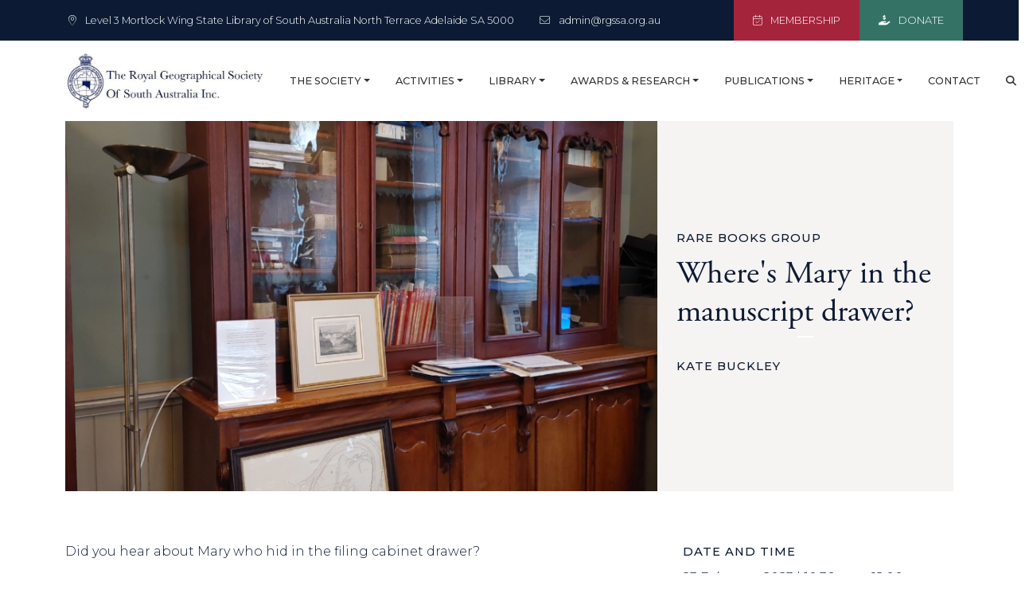

--- FILE ---
content_type: text/html; charset=UTF-8
request_url: https://rgssa.org.au/lectures/wheres-mary-in-the-manuscript-drawer
body_size: 9127
content:
<!doctype html>
<html lang="en">
  <head>
	<meta charset="utf-8">
	<meta name="viewport" content="width=device-width, initial-scale=1">
					
	<title>Where&#039;s Mary in teh manuscript drawer? - The Royal Geographical Society of South Australia</title>
	<meta name="description" content="A voluntary, not-for-profit organisation for advancing geographical science and promoting public awareness and enjoyment of Geography and related topics." >

	<meta property="fb:app_id" content="">
	<meta property="og:url" content="https://rgssa.org.au/lectures/wheres-mary-in-the-manuscript-drawer" >
	<meta property="og:type" content="website" >
	<meta property="og:title" content="Where&#039;s Mary in teh manuscript drawer? - The Royal Geographical Society of South Australia" >
	<meta property="og:image" content="https://rgssa.org.au/images//transform/_1200x630_crop_center-center_none/rowena-shaw-W94khhDIW8k-unsplash.jpg" >
	<meta property="og:image:width" content="1200" >
	<meta property="og:image:height" content="630" >
	<meta property="og:description" content="A voluntary, not-for-profit organisation for advancing geographical science and promoting public awareness and enjoyment of Geography and related topics." >
	<meta property="og:site_name" content="The Royal Geographical Society of South Australia" >
	<meta property="og:locale" content="en_AU" >
	<meta property="og:locale:alternate" content="en_AU" >
	
	<meta name="twitter:card" content="summary_large_image" >
	<meta name="twitter:site" content="" >
	<meta name="twitter:url" content="https://rgssa.org.au/lectures/wheres-mary-in-the-manuscript-drawer" >
	<meta name="twitter:title" content="Where&#039;s Mary in teh manuscript drawer? - The Royal Geographical Society of South Australia" >
	<meta name="twitter:description" content="A voluntary, not-for-profit organisation for advancing geographical science and promoting public awareness and enjoyment of Geography and related topics." >
	<meta name="twitter:image" content="https://rgssa.org.au/images//transform/_1200x600_crop_center-center_none/rowena-shaw-W94khhDIW8k-unsplash.jpg" >

	
	<link rel="home" href="https://rgssa.org.au/" >
	<link rel="canonical" href="https://rgssa.org.au/lectures/wheres-mary-in-the-manuscript-drawer">
	<link href="https://cdn.jsdelivr.net/npm/bootstrap@5.2.3/dist/css/bootstrap.min.css" rel="stylesheet" integrity="sha384-rbsA2VBKQhggwzxH7pPCaAqO46MgnOM80zW1RWuH61DGLwZJEdK2Kadq2F9CUG65" crossorigin="anonymous">
	<link rel="stylesheet"  href="/common/css/fancybox.css" >
		<link rel="stylesheet" href="https://rgssa.org.au/scss/common/scss/default.scss" >


	<link rel="apple-touch-icon" sizes="180x180" href="/favicon/apple-touch-icon.png">
	<link rel="icon" type="image/png" sizes="32x32" href="/favicon/favicon-32x32.png">
	<link rel="icon" type="image/png" sizes="16x16" href="/favicon/favicon-16x16.png">
	<link rel="manifest" href="/favicon/site.webmanifest">
	<!-- Global site tag (gtag.js) - Google Analytics -->
<script async src="https://www.googletagmanager.com/gtag/js?id=UA-125047136-1"></script>
<script>
  window.dataLayer = window.dataLayer || [];
  function gtag(){dataLayer.push(arguments);}
  gtag('js', new Date());

  gtag('config', 'UA-125047136-1');
</script>
<link href="https://rgssa.org.au/scss/common/scss/default.scss" rel="stylesheet">
<link href="https://rgssa.org.au/cpresources/5d6c3da9/css/formie-theme.css?v=1764388075" rel="stylesheet"></head>
<body>
	<header>
		<div class="top-panel">
			<div class="container p-0 d-flex">
				<div class="p-3 d-none d-xl-block"><i class="fa-thin fa-location-dot me-2"></i> Level 3 Mortlock Wing
State Library of South Australia
North Terrace
Adelaide SA 5000</div>
				<div class="p-3"><a title="Email" class="text-white text-decoration-none" href="mailto:admin@rgssa.org.au"><i class="fa-thin fa-envelope me-2"></i> <span class="d-none d-lg-inline-block">admin@rgssa.org.au</span></a></div>
				<div class="p-3 ms-auto bg-secondary px-4"><a href="/the-society/membership" class="text-white text-decoration-none"><i class="fa-thin fa-calendar-check me-2"></i>  MEMBERSHIP</a></div>
				<div class="p-3 bg-accent px-4"><a href="/the-society/donate" class="text-white text-decoration-none"><i class="fa-solid fa-hand-holding-dollar me-2"></i>  DONATE</a></div>
			</div>
		</div>
		<nav class="navbar navbar-expand-xl bg-white ">
		  <div class="container">
			<a class="navbar-brand text-uppercase fw-bold" href="/"><img src="/images/rgssa-logo.png" width="250"  alt="The Royal Geographical Society of South Australia logo" class="logo"></a>
			<button class="navbar-toggler border-0" type="button" data-bs-toggle="collapse" data-bs-target="#navbarSupportedContent" aria-controls="navbarSupportedContent" aria-expanded="false" aria-label="Toggle navigation">
			 <i class="fa-thin fa-bars"></i>
			</button>
			<div class="collapse navbar-collapse" id="navbarSupportedContent">
				<ul class="navbar-nav ms-auto mb-2 mb-lg-0 ">
					    					  <li class="nav-item dropdown">
						<a class="nav-link dropdown-toggle" href="#" role="button" data-bs-toggle="dropdown" aria-expanded="false">The Society</a>
						<ul class="dropdown-menu bg-light border-0 py-0 rounded-0">
						   						  <li><a class="dropdown-item py-2" href="https://rgssa.org.au/the-society/who-we-are">Who we are</a></li>
						  						  <li><a class="dropdown-item py-2" href="https://rgssa.org.au/the-society/governance">Governance</a></li>
						  						  <li><a class="dropdown-item py-2" href="https://rgssa.org.au/the-society/news-acknowledgements">News &amp; Acknowledgements</a></li>
						  						  <li><a class="dropdown-item py-2" href="https://rgssa.org.au/the-society/presidents-message">President&#039;s Message</a></li>
						  						  <li><a class="dropdown-item py-2" href="https://rgssa.org.au/the-society/membership">Membership</a></li>
						  						  <li><a class="dropdown-item py-2" href="https://rgssa.org.au/the-society/volunteering">Volunteering</a></li>
						  						  <li><a class="dropdown-item py-2" href="https://rgssa.org.au/the-society/geonext">GeoNext</a></li>
						  						  <li><a class="dropdown-item py-2" href="https://rgssa.org.au/the-society/history">History</a></li>
						  						  <li><a class="dropdown-item py-2" href="https://rgssa.org.au/the-society/donate">Donate</a></li>
						  						</ul>
					  </li>
					    					  <li class="nav-item dropdown">
						<a class="nav-link dropdown-toggle" href="#" role="button" data-bs-toggle="dropdown" aria-expanded="false">Activities</a>
						<ul class="dropdown-menu bg-light border-0 py-0 rounded-0">
						   						  <li><a class="dropdown-item py-2" href="https://rgssa.org.au/activities/lectures">Lectures</a></li>
						  						  <li><a class="dropdown-item py-2" href="https://rgssa.org.au/activities/rare-books-group">Rare Books Group</a></li>
						  						  <li><a class="dropdown-item py-2" href="https://rgssa.org.au/activities/trips-tours">Trips &amp; Tours</a></li>
						  						  <li><a class="dropdown-item py-2" href="https://rgssa.org.au/activities/exhibitions">Exhibitions</a></li>
						  						  <li><a class="dropdown-item py-2" href="https://rgssa.org.au/activities/walks">Flinders Ranges and Barossa Walks</a></li>
						  						  <li><a class="dropdown-item py-2" href="https://rgssa.org.au/activities/other-activities">Other Activities</a></li>
						  						</ul>
					  </li>
					    					  <li class="nav-item dropdown">
						<a class="nav-link dropdown-toggle" href="#" role="button" data-bs-toggle="dropdown" aria-expanded="false">Library</a>
						<ul class="dropdown-menu bg-light border-0 py-0 rounded-0">
						   						  <li><a class="dropdown-item py-2" href="https://rgssa.org.au/library/library-overview">RGSSA Library</a></li>
						  						  <li><a class="dropdown-item py-2" href="https://rgssa.org.au/library/catalogue-of-library-holdings">Catalogue of Library Holdings</a></li>
						  						  <li><a class="dropdown-item py-2" href="https://rgssa.org.au/library/preservation-of-rare-and-valuable-books">Preservation of Rare and Valuable Books</a></li>
						  						  <li><a class="dropdown-item py-2" href="https://rgssa.org.au/library/rgssa-blog-spot">RGSSA Blog Spot</a></li>
						  						</ul>
					  </li>
					    					  <li class="nav-item dropdown">
						<a class="nav-link dropdown-toggle" href="#" role="button" data-bs-toggle="dropdown" aria-expanded="false">Awards &amp; Research</a>
						<ul class="dropdown-menu bg-light border-0 py-0 rounded-0">
						   						  <li><a class="dropdown-item py-2" href="https://rgssa.org.au/awards-research/awards-made-by-the-society">Awards made by the Society</a></li>
						  						  <li><a class="dropdown-item py-2" href="https://rgssa.org.au/awards-research/premiers-awards-for-volunteer-service">Premier’s Awards for Volunteer Service</a></li>
						  						  <li><a class="dropdown-item py-2" href="https://rgssa.org.au/awards-research/research-welcome">Research Welcome</a></li>
						  						  <li><a class="dropdown-item py-2" href="https://rgssa.org.au/awards-research/research-grants">Research Grants</a></li>
						  						</ul>
					  </li>
					    					  <li class="nav-item dropdown">
						<a class="nav-link dropdown-toggle" href="#" role="button" data-bs-toggle="dropdown" aria-expanded="false">Publications</a>
						<ul class="dropdown-menu bg-light border-0 py-0 rounded-0">
						   						  <li><a class="dropdown-item py-2" href="https://rgssa.org.au/publications/geo-news">GeoNews</a></li>
						  						  <li><a class="dropdown-item py-2" href="https://rgssa.org.au/publications/journal">South Australian Geographical Journal</a></li>
						  						  <li><a class="dropdown-item py-2" href="https://rgssa.org.au/publications/books">Books</a></li>
						  						  <li><a class="dropdown-item py-2" href="https://rgssa.org.au/publications/antipodean-perspectives-on-geography">Antipodean Perspectives on Geography</a></li>
						  						</ul>
					  </li>
					    					  <li class="nav-item dropdown">
						<a class="nav-link dropdown-toggle" href="#" role="button" data-bs-toggle="dropdown" aria-expanded="false">Heritage</a>
						<ul class="dropdown-menu bg-light border-0 py-0 rounded-0">
						   						  <li><a class="dropdown-item py-2" href="https://rgssa.org.au/heritage/relics-and-artefacts">Relics and Artefacts</a></li>
						  						  <li><a class="dropdown-item py-2" href="https://rgssa.org.au/heritage/treasures">Treasures</a></li>
						  						  <li><a class="dropdown-item py-2" href="https://rgssa.org.au/heritage/exploration">Exploration</a></li>
						  						  <li><a class="dropdown-item py-2" href="https://rgssa.org.au/heritage/monuments-and-memorials">Monuments and Memorials</a></li>
						  						  <li><a class="dropdown-item py-2" href="https://rgssa.org.au/heritage/genealogy">Genealogy</a></li>
						  						</ul>
					  </li>
					    					  <li class="nav-item">
						<a class="nav-link" href="https://rgssa.org.au/contact">Contact</a>
					  </li>
					   					  <li class="nav-item"><a class="nav-link" title="search" data-bs-toggle="collapse" href="#search" role="button" aria-expanded="false" aria-controls="search">
							 <i class="fa fa-search"></i><span class="visually-hidden">Search</span>
							</a></li>
				</ul>
			</div>
		  </div>
		</nav>
	</header>
	<div class="collapse" id="search">
		<div class="container d-flex align-items-end py-2">
			<form action="https://rgssa.org.au/search/results" class="mx-auto">
				<div class="input-group">
			  	<input type="search" class="form-control rounded-start bg-light" name="q" placeholder="Search" aria-label="Search"  >
			  	<button type="button" class="btn btn-outline-primary"><i class="fal fa-search"></i></button>
				</div>
			</form>
		</div>
	</div>



<section class="pb-5">
	<div class="container">	
		<div class="row g-0">
			<div class="col-md-8">
				<picture>
								
				<img src="/images//transform/_800x500_crop_center-center_100_none/Benham-Bookcase.jpg" class="img-fluid" alt="Benham Bookcase">
								</picture>
			</div>
			<div class="col-md-4 p-4 bg-light d-flex align-items-center">	
				<div>
				   <h4 class="sub-title">Rare Books Group </h4>
				  <h1>Where&#039;s Mary in the manuscript drawer?</h1>
				  <h3 class="sub-title mt-4">Kate Buckley</h3>
				</div>
			</div>
		</div>
		<div class="row g-5 mt-3">
			<div class="col-md-8">
				<p>Did you hear about Mary who hid in the filing cabinet drawer?</p>
<p>I believe that she might have been quite contrary!</p>
<p>But - which Mary - which drawer?</p>
				 
				<p>If you want to find out more ……come to the “Rare Books” presentation in February. </p>

<p>In 1981, the Society published A catalogue of the Manuscripts, which contained 179 items, including hand-written diaries, convict records, maps, sketches and watercolours. Over 150 items have added since, housed in filing cabinets in the RGSSA Library. In examining them, Library volunteer Kate Buckley has made some interesting discoveries.</p>
				 
										 
				


			
				<div class="p-lg-5 p-3 bg-light">
					<div class="fui-i"><form id="fui-rsvp-urmion" class="fui-form fui-labels-above-input fui-validate-on-focus" method="post" enctype="multipart/form-data" accept-charset="utf-8" data-fui-form="{&quot;formHashId&quot;:&quot;fui-rsvp-urmion&quot;,&quot;formId&quot;:2855,&quot;formHandle&quot;:&quot;rsvp&quot;,&quot;registeredJs&quot;:[{&quot;src&quot;:&quot;https:\/\/rgssa.org.au\/cpresources\/5d6c3da9\/js\/fields\/repeater.js?v=1764388075&quot;,&quot;module&quot;:&quot;FormieRepeater&quot;},{&quot;src&quot;:&quot;https:\/\/rgssa.org.au\/cpresources\/5d6c3da9\/js\/fields\/checkbox-radio.js?v=1764388075&quot;,&quot;module&quot;:&quot;FormieCheckboxRadio&quot;},{&quot;src&quot;:&quot;https:\/\/rgssa.org.au\/cpresources\/5d6c3da9\/js\/payments\/stripe.js?v=1764388075&quot;,&quot;module&quot;:&quot;FormieStripe&quot;},{&quot;src&quot;:&quot;https:\/\/rgssa.org.au\/cpresources\/5d6c3da9\/js\/captchas\/recaptcha-v3.js?v=1764388075&quot;,&quot;module&quot;:&quot;FormieRecaptchaV3&quot;,&quot;settings&quot;:{&quot;siteKey&quot;:&quot;6Le_vHseAAAAAED693qNhahYiSo8Iqk33zDxSzLa&quot;,&quot;formId&quot;:&quot;fui-rsvp-urmion&quot;,&quot;theme&quot;:&quot;light&quot;,&quot;size&quot;:&quot;normal&quot;,&quot;badge&quot;:&quot;bottomright&quot;,&quot;language&quot;:&quot;en-GB&quot;,&quot;submitMethod&quot;:&quot;ajax&quot;,&quot;hasMultiplePages&quot;:false,&quot;loadingMethod&quot;:&quot;asyncDefer&quot;,&quot;enterpriseType&quot;:&quot;score&quot;}},{&quot;src&quot;:&quot;https:\/\/rgssa.org.au\/cpresources\/5d6c3da9\/js\/fields\/conditions.js?v=1764388075&quot;,&quot;module&quot;:&quot;FormieConditions&quot;}],&quot;settings&quot;:{&quot;submitMethod&quot;:&quot;ajax&quot;,&quot;submitActionMessage&quot;:&quot;&lt;p&gt;Thank you for your reservation.&lt;\/p&gt;&quot;,&quot;submitActionMessageTimeout&quot;:null,&quot;submitActionMessagePosition&quot;:&quot;top-form&quot;,&quot;submitActionFormHide&quot;:true,&quot;submitAction&quot;:&quot;message&quot;,&quot;submitActionTab&quot;:null,&quot;errorMessage&quot;:&quot;&lt;p&gt;Couldn’t save submission due to errors.&lt;\/p&gt;&quot;,&quot;errorMessagePosition&quot;:&quot;top-form&quot;,&quot;loadingIndicator&quot;:&quot;spinner&quot;,&quot;loadingIndicatorText&quot;:null,&quot;validationOnSubmit&quot;:true,&quot;validationOnFocus&quot;:true,&quot;scrollToTop&quot;:true,&quot;hasMultiplePages&quot;:false,&quot;pages&quot;:[{&quot;settings&quot;:{&quot;submitButtonLabel&quot;:&quot;Submit&quot;,&quot;backButtonLabel&quot;:&quot;Back&quot;,&quot;showBackButton&quot;:false,&quot;saveButtonLabel&quot;:&quot;Save&quot;,&quot;showSaveButton&quot;:false,&quot;saveButtonStyle&quot;:&quot;link&quot;,&quot;buttonsPosition&quot;:&quot;left&quot;,&quot;cssClasses&quot;:null,&quot;containerAttributes&quot;:null,&quot;inputAttributes&quot;:null,&quot;enableNextButtonConditions&quot;:false,&quot;nextButtonConditions&quot;:[],&quot;enablePageConditions&quot;:false,&quot;pageConditions&quot;:[],&quot;enableJsEvents&quot;:false,&quot;jsGtmEventOptions&quot;:[]},&quot;id&quot;:173,&quot;layoutId&quot;:25,&quot;name&quot;:&quot;Page 1&quot;,&quot;uid&quot;:&quot;c140699a-f5a2-4c17-9111-38b178e20ada&quot;,&quot;userCondition&quot;:null,&quot;elementCondition&quot;:null}],&quot;themeConfig&quot;:{&quot;loading&quot;:{&quot;class&quot;:&quot;fui-loading&quot;},&quot;errorMessage&quot;:{&quot;class&quot;:&quot;fui-error-message&quot;},&quot;disabled&quot;:{&quot;class&quot;:&quot;fui-disabled&quot;},&quot;tabError&quot;:{&quot;class&quot;:&quot;fui-tab-error&quot;},&quot;tabActive&quot;:{&quot;class&quot;:&quot;fui-tab-active&quot;},&quot;tabComplete&quot;:{&quot;class&quot;:&quot;fui-tab-complete&quot;},&quot;successMessage&quot;:{&quot;class&quot;:&quot;fui-success-message&quot;},&quot;alert&quot;:{&quot;class&quot;:&quot;fui-alert&quot;},&quot;alertError&quot;:{&quot;class&quot;:&quot;fui-alert fui-alert-error fui-alert-top-form&quot;,&quot;role&quot;:&quot;alert&quot;,&quot;data-fui-alert&quot;:true},&quot;alertSuccess&quot;:{&quot;class&quot;:&quot;fui-alert fui-alert-success fui-alert-top-form&quot;,&quot;role&quot;:&quot;alert&quot;,&quot;data-fui-alert&quot;:true},&quot;page&quot;:{&quot;id&quot;:&quot;fui-rsvp-urmion-p-173&quot;,&quot;class&quot;:&quot;fui-page&quot;,&quot;data-index&quot;:&quot;0&quot;,&quot;data-id&quot;:&quot;173&quot;,&quot;data-fui-page&quot;:true},&quot;progress&quot;:{&quot;class&quot;:&quot;fui-progress&quot;,&quot;data-fui-progress&quot;:true},&quot;tab&quot;:{&quot;class&quot;:&quot;fui-tab&quot;},&quot;success&quot;:{&quot;class&quot;:&quot;fui-success&quot;},&quot;error&quot;:{&quot;class&quot;:&quot;fui-error-message&quot;},&quot;fieldErrors&quot;:{&quot;class&quot;:&quot;fui-errors&quot;},&quot;fieldError&quot;:{&quot;class&quot;:&quot;fui-error-message&quot;}},&quot;redirectUrl&quot;:&quot;&quot;,&quot;currentPageId&quot;:173,&quot;outputJsTheme&quot;:true,&quot;enableUnloadWarning&quot;:true,&quot;enableBackSubmission&quot;:true,&quot;ajaxTimeout&quot;:120,&quot;outputConsoleMessages&quot;:true,&quot;baseActionUrl&quot;:&quot;https:\/\/rgssa.org.au\/index.php?p=actions&quot;,&quot;refreshTokenUrl&quot;:&quot;https:\/\/rgssa.org.au\/index.php?p=actions\/formie\/forms\/refresh-tokens&amp;form=FORM_PLACEHOLDER&quot;,&quot;scriptAttributes&quot;:[]}}" data-form-submit-method="ajax" data-form-submit-action="message" data-loading-indicator="spinner"><input type="hidden" name="CRAFT_CSRF_TOKEN" value="1C857v5Ifou533b3zvZu5FDHGK28qgGJU_eYBAXPyzrpTyBfXXX3X-x8X9mJGAz-1usYxryTIrInpEzH6ftL3wqW-mxEkL1qnDhYGAQ0xCs=" autocomplete="off"><input type="hidden" name="action" value="formie/submissions/submit"><input type="hidden" name="submitAction" value="submit"><input type="hidden" name="handle" value="rsvp"><input type="hidden" name="siteId" value="1"><div class="fui-form-container"><div id="fui-rsvp-urmion-p-173" class="fui-page" data-index="0" data-id="173" data-fui-page><div class="fui-page-container"><div class="fui-row fui-page-row" data-fui-field-count="1"><div class="fui-field fui-type-single-line-text fui-label-above-input fui-subfield-label-above-input fui-instructions-above-input fui-page-field" data-field-handle="event" data-field-type="single-line-text"><div class="fui-field-container"><label class="fui-label" for="fui-rsvp-urmion-fields-event">Event</label><div class="fui-input-container"><input type="text" id="fui-rsvp-urmion-fields-event" class="fui-input" name="fields[event]" value="Where&#039;s Mary in the manuscript drawer?" readonly="readonly" data-fui-id="rsvp-event"></div></div></div></div><div class="fui-row fui-page-row" data-fui-field-count="1"><div class="fui-field fui-type-name fui-label-hidden fui-subfield-label-hidden fui-instructions-above-input fui-page-field" data-field-handle="yourName" data-field-type="name"><div class="fui-field-container"><label class="fui-label" for="fui-rsvp-urmion-fields-yourName" data-fui-sr-only>Your Name</label><div id="fui-rsvp-urmion-fields-yourName-instructions" class="fui-instructions"><p>Please enter your full name.</p></div><div class="fui-input-container"><input type="text" id="fui-rsvp-urmion-fields-yourName" class="fui-input" name="fields[yourName]" value="" placeholder="Your name" autocomplete="name" data-fui-id="rsvp-yourName" aria-describedby="fui-rsvp-urmion-fields-yourName-instructions"></div></div></div></div><div class="fui-row fui-page-row" data-fui-field-count="1"><div class="fui-field fui-type-email fui-label-above-input fui-subfield-label-above-input fui-instructions-above-input fui-field-required fui-page-field" data-field-handle="emailAddress" data-field-type="email"><div class="fui-field-container"><label class="fui-label" for="fui-rsvp-urmion-fields-emailAddress">Email Address&nbsp;<span class="fui-required" aria-hidden="true">*</span></label><div id="fui-rsvp-urmion-fields-emailAddress-instructions" class="fui-instructions"><p>Please enter your email so we can get in touch.</p></div><div class="fui-input-container"><input type="email" id="fui-rsvp-urmion-fields-emailAddress" class="fui-input" name="fields[emailAddress]" value="" placeholder="e.g. psherman@wallaby.com" autocomplete="email" required data-fui-id="rsvp-emailAddress" aria-describedby="fui-rsvp-urmion-fields-emailAddress-instructions"></div></div></div></div><div class="fui-row fui-page-row" data-fui-field-count="2"><div class="fui-field fui-type-single-line-text fui-label-above-input fui-subfield-label-above-input fui-instructions-above-input fui-page-field" data-field-handle="memberPrice" data-field-type="single-line-text"><div class="fui-field-container"><label class="fui-label" for="fui-rsvp-urmion-fields-memberPrice">Member Price $</label><div class="fui-input-container"><input type="text" id="fui-rsvp-urmion-fields-memberPrice" class="fui-input" name="fields[memberPrice]" value="FREE" placeholder="Gold Coin" data-fui-id="rsvp-memberPrice"></div></div></div><div class="fui-field fui-type-dropdown fui-label-above-input fui-subfield-label-above-input fui-instructions-above-input fui-page-field" data-field-handle="rgssaMember" data-field-type="dropdown"><div class="fui-field-container"><label class="fui-label" for="fui-rsvp-urmion-fields-rgssaMember">RGSSA Member</label><div class="fui-input-container"><select id="fui-rsvp-urmion-fields-rgssaMember" class="fui-select" name="fields[rgssaMember]" data-fui-id="rsvp-rgssaMember"><option value="00" selected>Please select number of members attending</option><option value="0" selected>0</option><option value="1">1</option><option value="2">2</option><option value="3">3</option><option value="4">4</option><option value="5">5</option><option value="6">6</option><option value="7">7</option><option value="8">8</option><option value="9">9</option><option value="10">10</option></select></div></div></div></div><div class="fui-row fui-page-row" data-fui-field-count="2"><div class="fui-field fui-type-number fui-label-above-input fui-subfield-label-above-input fui-instructions-above-input fui-page-field" data-field-handle="nonMemberPrice" data-field-type="number"><div class="fui-field-container"><label class="fui-label" for="fui-rsvp-urmion-fields-nonMemberPrice">Non-member $</label><div class="fui-input-container"><input type="number" id="fui-rsvp-urmion-fields-nonMemberPrice" class="fui-input" name="fields[nonMemberPrice]" value="10" readonly="readonly" data-fui-id="rsvp-nonMemberPrice"></div></div></div><div class="fui-field fui-type-dropdown fui-label-above-input fui-subfield-label-above-input fui-instructions-above-input fui-page-field" data-field-handle="nonMember10" data-field-type="dropdown"><div class="fui-field-container"><label class="fui-label" for="fui-rsvp-urmion-fields-nonMember10">Non-Members</label><div class="fui-input-container"><select id="fui-rsvp-urmion-fields-nonMember10" class="fui-select" name="fields[nonMember10]" data-fui-id="rsvp-nonMember10"><option value="00" selected>Please select number of non-members attending</option><option value="0" selected>0</option><option value="1">1</option><option value="2">2</option><option value="3">3</option><option value="4">4</option><option value="5">5</option><option value="6">6</option><option value="7">7</option><option value="8">8</option><option value="9">9</option><option value="10">10</option></select></div></div></div></div><div class="fui-row fui-page-row" data-fui-field-count="1"><div class="fui-field fui-type-repeater fui-label-above-input fui-subfield-label-above-input fui-instructions-above-input fui-page-field" data-field-handle="additionalAttendees" data-field-type="repeater" data-field-config="{&quot;module&quot;:&quot;FormieRepeater&quot;}"><fieldset class="fui-fieldset" aria-describedby="fui-rsvp-urmion-fields-additionalAttendees-instructions"><legend class="fui-legend">Additional attendees</legend><div id="fui-rsvp-urmion-fields-additionalAttendees-instructions" class="fui-instructions"><p>If booking on behalf of others, please enter their details below</p></div><div class="fui-input-container"><input type="hidden" name="fields[additionalAttendees]" value=""><div class="fui-repeater-rows" data-repeater-rows></div><button type="button" class="fui-btn fui-repeater-add-btn" data-add-repeater-row="additionalAttendees">Add another row</button></div></fieldset></div></div><div class="fui-row fui-page-row" data-fui-field-count="1"><div class="fui-field fui-type-checkboxes fui-label-above-input fui-subfield-label-above-input fui-instructions-above-input fui-page-field" data-field-handle="donateToRgssa" data-field-type="checkboxes" data-field-config="[{&quot;module&quot;:&quot;FormieCheckboxRadio&quot;}]"><fieldset class="fui-fieldset fui-layout-vertical"><legend class="fui-legend">To  help advance the Society’s objectives will you also consider making a tax deductible donation to the Society’s Trust Funds to promote geographical learning?  </legend><div class="fui-input-container"><input type="hidden" name="fields[donateToRgssa]" value=""><div class="fui-layout-wrap"><div class="fui-checkbox"><input type="checkbox" id="fui-rsvp-urmion-fields-donateToRgssa-yes-0" class="fui-input fui-checkbox-input" name="fields[donateToRgssa][]" value="Yes" data-fui-id="rsvp-donateToRgssa-yes-0"><label class="fui-checkbox-label" for="fui-rsvp-urmion-fields-donateToRgssa-yes-0">Yes, I would like to donate to the RGSSA Inc Trusts:</label></div></div></div></fieldset></div></div><div class="fui-row fui-page-row" data-fui-field-count="1"><div class="fui-field fui-type-html fui-label-hidden fui-subfield-label-hidden fui-instructions-above-input fui-page-field" data-field-handle="donations" data-field-type="html" data-field-conditions="{&quot;showRule&quot;:&quot;show&quot;,&quot;conditionRule&quot;:&quot;all&quot;,&quot;conditions&quot;:[{&quot;field&quot;:&quot;fields[donateToRgssa]&quot;,&quot;condition&quot;:&quot;=&quot;,&quot;value&quot;:&quot;Yes&quot;}],&quot;isNested&quot;:false}"><div class="fui-field-container"><div class="fui-input-container"><p>The Royal Geographical Society of South Australia Inc. Trust Funds are to support, sponsor, encourage or promote projects or other activities for scientific study of any or all aspects of geography and/or the educational applications or dissemination of the findings thereof.  The funds either provide for growth in our geographical Library knowledge and information services; or are applied to more general geographical activities, awards and scholarship. </p></div></div></div></div><div class="fui-row fui-page-row" data-fui-field-count="2"><div class="fui-field fui-type-dropdown fui-label-above-input fui-subfield-label-above-input fui-instructions-above-input fui-page-field" data-field-handle="donation" data-field-type="dropdown" data-field-conditions="{&quot;showRule&quot;:&quot;show&quot;,&quot;conditionRule&quot;:&quot;all&quot;,&quot;conditions&quot;:[{&quot;field&quot;:&quot;fields[donateToRgssa]&quot;,&quot;condition&quot;:&quot;=&quot;,&quot;value&quot;:&quot;Yes&quot;}],&quot;isNested&quot;:false}"><div class="fui-field-container"><label class="fui-label" for="fui-rsvp-urmion-fields-donation">Donation</label><div class="fui-input-container"><select id="fui-rsvp-urmion-fields-donation" class="fui-select" name="fields[donation]" data-fui-id="rsvp-donation"><option value="" selected>I would like to donate</option><option value="50">$50</option><option value="100">$100</option><option value="200">$200</option><option value="Other">Other amount</option></select></div></div></div><div class="fui-field fui-type-number fui-label-above-input fui-subfield-label-above-input fui-instructions-above-input fui-page-field" data-field-handle="other" data-field-type="number" data-field-conditions="{&quot;showRule&quot;:&quot;show&quot;,&quot;conditionRule&quot;:&quot;all&quot;,&quot;conditions&quot;:[{&quot;field&quot;:&quot;fields[donation]&quot;,&quot;condition&quot;:&quot;=&quot;,&quot;value&quot;:&quot;Other&quot;}],&quot;isNested&quot;:false}"><div class="fui-field-container"><label class="fui-label" for="fui-rsvp-urmion-fields-other">Other  amount</label><div class="fui-input-container"><input type="number" id="fui-rsvp-urmion-fields-other" class="fui-input" name="fields[other]" value="" data-fui-id="rsvp-other"></div></div></div></div><div class="fui-row fui-page-row" data-fui-field-count="2"><div class="fui-field fui-type-number fui-label-above-input fui-subfield-label-above-input fui-instructions-above-input fui-page-field" data-field-handle="totalAmount" data-field-type="number"><div class="fui-field-container"><label class="fui-label" for="fui-rsvp-urmion-fields-totalAmount">Total Amount</label><div class="fui-input-container"><input type="number" id="fui-rsvp-urmion-fields-totalAmount" class="fui-input" name="fields[totalAmount]" value="" data-fui-id="rsvp-totalAmount"></div></div></div><div class="fui-field fui-type-payment fui-label-above-input fui-subfield-label-above-input fui-instructions-above-input fui-page-field" data-field-handle="payment" data-field-type="payment" data-field-config="[{&quot;publishableKey&quot;:&quot;pk_live_51Lc3puJVW9ghdW1XaAGzNQgkgLQg9sTXTiPwCGkPOrGYyUhhLPFPJgz4ClfZ1LY8TxpIwcmwRYAJolRExcF3ko9W00oSXTXbMq&quot;,&quot;hidePostalCode&quot;:true,&quot;module&quot;:&quot;FormieStripe&quot;}]" data-field-conditions="{&quot;showRule&quot;:&quot;hide&quot;,&quot;conditionRule&quot;:&quot;any&quot;,&quot;conditions&quot;:[{&quot;field&quot;:&quot;fields[totalAmount]&quot;,&quot;condition&quot;:&quot;=&quot;,&quot;value&quot;:&quot;0.00&quot;}],&quot;isNested&quot;:false}"><div class="fui-field-container"><label class="fui-label" for="fui-rsvp-urmion-fields-payment">Payment</label><div class="fui-input-container"><div class="fui-input" data-fui-stripe-elements></div><input type="hidden" name="fields[payment]"><input type="hidden" name="fields[payment][stripePaymentId]"><input type="hidden" name="fields[payment][stripePaymentIntentId]"><input type="hidden" name="fields[payment][stripeSubscriptionId]"></div></div></div></div></div><div class="formie-recaptcha-placeholder" data-recaptcha-placeholder></div><div class="fui-btn-wrapper fui-btn-left"><button type="submit" class="fui-btn fui-submit" data-submit-action="submit">Submit</button></div></div></div></form></div>
				</div>
				   
			</div>
			<div class="col-md-4 aside px-4">
				<h5 class="sub-title">Date and Time</h5>
				<p>
								23 February 2023 
				 |
				
				10:30 am
				- 12:00 pm				
				
									</p>
				<h5 class="sub-title">Location</h5>
				<address>
				Jervois Room, on the southern (North Terrace) end on the ground floor of the Mortlock Wing,
				</address>
				<h5 class="sub-title">Cost</h5>
				
					<p><strong>Members:</strong> $FREE</br>
					<strong>Non members:</strong> $10</p>
					
					<hr>
					
					
				
				
				
			</div>
		</div>
	</div>
</section>    <footer class="bg-dark text-light py-5 mt-5">
      <div class="container">
        <div class="row">
          <div class="col-md-8">
           <p>The Royal Geographical Society of SA Inc. acknowledges that the land upon which we meet is the traditional land of the Kaurna people.  We respect the Kaurna peoples’ deep spiritual relationship and connection with their country.  We honour Kaurna people both past and present and acknowledge that their cultural and heritage beliefs are important and significant to Kaurna people today.</p>
<p>We also acknowledge Aboriginal and Torres Strait Islander visitors to Kaurna country also recognising you as traditional custodians of your country.  We support the principles of a reconciled Australia for all its people in the interests of a better Australia and our young people – tomorrow’s leaders.</p>
          </div>
          <div class="col-md-3  ms-auto text-md-end">
            <address>
            +61 8 7424 6311<br>
            Level 3 Mortlock Wing<br />
State Library of South Australia<br />
North Terrace<br />
Adelaide SA 5000
            </address>
            <a href="https://www.linkedin.com/company/royal-geographical-society-of-south-australia-inc/" target="_blank"><i class="fab fa-linkedin fa-2x"></i><span class="visually-hidden">LinkedIn</span></a>
            <a href="https://www.facebook.com/Royal-Geographical-Society-of-South-Australia-169964039695851" target="_blank"><i class="fab fa-facebook fa-2x mx-2"></i><span class="visually-hidden">Facebook</span></a>
            <a href="https://www.youtube.com/channel/UCR4niBHrvB4gM6A6KoUM-JQ/featured" target="_blank"><i class="fab fa-youtube fa-2x"></i><span class="visually-hidden">YouTube</span></a>
          </div>
        </div>
      </div>
    </footer>
    <div class="bg-secondary text-white py-2 copyright text-uppercase">
      <div class="container">
        <div class="row">
          <div class="col-md-8 text-center text-md-start">
           <p>&copy; The Royal Geographical Society of South Australia</p>
          </div>
          <div class="col-md-4 text-center text-md-end">
            <p>
            <a class="text-uppercase text-decoration-none text-white" href="/privacy-policy">Privacy</a></p>
        </div>
        </div>
      </div>
    </div>

    <script src="/common/js/8206db5ab8.js"></script>
    <script src="https://cdn.jsdelivr.net/npm/bootstrap@5.2.3/dist/js/bootstrap.bundle.min.js" integrity="sha384-kenU1KFdBIe4zVF0s0G1M5b4hcpxyD9F7jL+jjXkk+Q2h455rYXK/7HAuoJl+0I4" crossorigin="anonymous"></script>

    <script src="/common/js/fancybox.umd.js"></script>
  <script type="text/x-template" data-repeater-template="additionalAttendees"><div class="fui-repeater-row" data-repeater-row data-repeater-row-id="__ROW__"><fieldset class="fui-fieldset"><div class="fui-field-rows"><div class="fui-row" data-fui-field-count="2"><div class="fui-field fui-type-name fui-label-above-input fui-subfield-label-above-input fui-instructions-above-input fui-repeater-name1" data-field-handle="name1" data-field-type="name"><div class="fui-field-container"><label class="fui-label" for="fui-rsvp-urmion-fields-additionalAttendees-rows-__ROW__-fields-name1">Name</label><div class="fui-input-container"><input type="text" id="fui-rsvp-urmion-fields-additionalAttendees-rows-__ROW__-fields-name1" class="fui-input" name="fields[additionalAttendees][rows][__ROW__][fields][name1]" value="" autocomplete="name" data-fui-id="rsvp-additionalAttendees-name1"></div></div></div><div class="fui-field fui-type-email fui-label-above-input fui-subfield-label-above-input fui-instructions-above-input fui-repeater-email-address" data-field-handle="emailAddress" data-field-type="email"><div class="fui-field-container"><label class="fui-label" for="fui-rsvp-urmion-fields-additionalAttendees-rows-__ROW__-fields-emailAddress">Email address</label><div class="fui-input-container"><input type="email" id="fui-rsvp-urmion-fields-additionalAttendees-rows-__ROW__-fields-emailAddress" class="fui-input" name="fields[additionalAttendees][rows][__ROW__][fields][emailAddress]" value="" autocomplete="email" data-fui-id="rsvp-additionalAttendees-emailAddress"></div></div></div></div></div><button type="button" class="fui-btn fui-repeater-remove-btn" data-remove-repeater-row="additionalAttendees">Remove</button><input type="hidden" name="fields[additionalAttendees][sortOrder][]" value="__ROW__"></fieldset></div></script>
<script type="text/javascript">window.FormieTranslations={"File {filename} must be smaller than {filesize} MB.":"File {filename} must be smaller than {filesize} MB.","File must be smaller than {filesize} MB.":"File must be smaller than {filesize} MB.","File must be larger than {filesize} MB.":"File must be larger than {filesize} MB.","Choose up to {files} files.":"Choose up to {files} files.","{startTag}{num}{endTag} character left":"{startTag}{num}{endTag} character left","{startTag}{num}{endTag} characters left":"{startTag}{num}{endTag} characters left","{startTag}{num}{endTag} word left":"{startTag}{num}{endTag} word left","{startTag}{num}{endTag} words left":"{startTag}{num}{endTag} words left","This field is required.":"This field is required.","Please select a value.":"Please select a value.","Please select at least one value.":"Please select at least one value.","Please fill out this field.":"Please fill out this field.","Please enter a valid email address.":"Please enter a valid email address.","Please enter a URL.":"Please enter a URL.","Please enter a number":"Please enter a number","Please match the following format: #rrggbb":"Please match the following format: #rrggbb","Please use the YYYY-MM-DD format":"Please use the YYYY-MM-DD format","Please use the 24-hour time format. Ex. 23:00":"Please use the 24-hour time format. Ex. 23:00","Please use the YYYY-MM format":"Please use the YYYY-MM format","Please match the requested format.":"Please match the requested format.","Please select a value that is no more than {max}.":"Please select a value that is no more than {max}.","Please select a value that is no less than {min}.":"Please select a value that is no less than {min}.","Please shorten this text to no more than {maxLength} characters. You are currently using {length} characters.":"Please shorten this text to no more than {maxLength} characters. You are currently using {length} characters.","Please lengthen this text to {minLength} characters or more. You are currently using {length} characters.":"Please lengthen this text to {minLength} characters or more. You are currently using {length} characters.","There was an error with this field.":"There was an error with this field.","Unable to parse response `{e}`.":"Unable to parse response `{e}`.","Are you sure you want to leave?":"Are you sure you want to leave?","The request timed out.":"The request timed out.","The request encountered a network error. Please try again.":"The request encountered a network error. Please try again.","Invalid number":"Invalid number","Invalid country code":"Invalid country code","Too short":"Too short","Too long":"Too long","Missing Authorization ID for approval.":"Missing Authorization ID for approval.","Payment authorized. Finalize the form to complete payment.":"Payment authorized. Finalize the form to complete payment.","Unable to authorize payment. Please try again.":"Unable to authorize payment. Please try again."};</script><script type="text/javascript" src="https://rgssa.org.au/cpresources/5d6c3da9/js/formie.js?v=1764388075" defer></script>
<script>function triggerEventHelper(el, type) {
	// IE9+ and other modern browsers
	if ('createEvent' in document) {
		var e = document.createEvent('HTMLEvents');
		e.initEvent(type, false, true);
		el.dispatchEvent(e);
	} else {
		// IE8
		var e = document.createEventObject();
		e.eventType = type;
		el.fireEvent('on' + e.eventType, e);
	}
}


function initCalcMemberTotal(){
  var nonMemberPrice = document.getElementsByName("fields[nonMemberPrice]")[0] || 0;
  var memberPrice = document.getElementsByName("fields[memberPrice]")[0] || 0;
  var nonMemberCount = document.getElementsByName("fields[nonMember10]")[0] || 0;
  var memberCount = document.getElementsByName("fields[rgssaMember]")[0] || 0;
  var totalField = document.getElementsByName("fields[totalAmount]")[0] || 0;
  var donationCheckbox = document.getElementsByName("fields[donateToRgssa][]")[0] || 0;
  var donationField = document.getElementsByName("fields[donation]")[0] || 0; 
  var donationOtherField = document.getElementsByName("fields[other]")[0] || 0; 
  
  

  var updateTotal = function(){
  var donationAmount = 0;
	if (donationCheckbox.checked){
	  donationAmount = donationField.value || 0;
	  if (/other/gim.test(donationAmount)){
		donationAmount = donationOtherField.value || 0;
	  }
	}
	
  
	 try {
	  var total = 0;
	  
	  var v1 = parseFloat(memberPrice.value) != memberPrice.value ? 0 : parseFloat(memberPrice.value);
	  var v2 = parseFloat(memberCount.value) != memberCount.value ? 0 : parseFloat(memberCount.value);
	  total = v1 * v2;
	  
	  v1 = parseFloat(nonMemberPrice.value) != nonMemberPrice.value ? 0 : parseFloat(nonMemberPrice.value);
	  v2 = parseFloat(nonMemberCount.value) != nonMemberCount.value ? 0 : parseFloat(nonMemberCount.value);
	  total = total + (v1 * v2); 
			
	  total = total + parseFloat(donationAmount);
	  
	  totalField.value = parseFloat(total).toFixed(2);
	  
	  triggerEventHelper(document.getElementsByName('fields[totalAmount]')[0], 'input');
	} catch(ex){
	  console.log(ex.toString());
	}
  }
  nonMemberPrice.addEventListener('change', function(){ updateTotal(); });
  memberPrice.addEventListener('change', function(){ updateTotal(); });
  nonMemberCount.addEventListener('change', function(){ updateTotal(); });
  memberCount.addEventListener('change', function(){ updateTotal(); });
  donationCheckbox.addEventListener('change', function(){ updateTotal(); });
  donationOtherField.addEventListener('change', function(){ updateTotal(); });
  donationField.addEventListener('change', function(){ updateTotal(); });
   
}

var initCalcTimer = setInterval(function(){

  if (document.getElementsByName('fields[totalAmount]').length){
	initCalcMemberTotal();
	clearInterval(initCalcTimer);
  }

}, 500);</script></body>
</html>

--- FILE ---
content_type: text/css; charset=utf-8
request_url: https://rgssa.org.au/scss/common/scss/default.scss
body_size: 929
content:
@import"https://fonts.googleapis.com/css2?family=Montserrat:wght@300;400;500;600&display=swap";@import"https://use.typekit.net/wks2dlt.css";.nav-link{text-transform:uppercase;font-size:.8rem !important;padding:1rem 1rem !important;font-weight:500;color:#333}.dropdown-item{padding:1rem 1.5rem !important}.dropdown-item.active,.dropdown-item:active{background-color:#a4243b}@media all and (min-width: 992px){.navbar .nav-item .dropdown-menu{display:none}.navbar .nav-item:hover .nav-link{border-bottom:solid 2px #a4243b}.navbar .nav-item:hover .dropdown-menu{display:block}.navbar .nav-item .dropdown-menu{margin-top:0}.dropdown-menu{box-shadow:0 .5rem 1rem rgba(0,0,0,.15) !important}}.box h3,.bio h3{color:#a4243b;font-size:1.5rem;font-weight:400;font-family:adobe-garamond-pro,serif}.box h3 a,.bio h3 a{color:#a4243b;text-decoration:none}.box.featured a,.bio.featured a{color:#fff}.box h4,.bio h4{font-size:.8rem;font-weight:500;font-family:"Montserrat",sans-serif !important}.box img,.bio img{margin-bottom:1rem}.box a,.bio a{color:#a4243b;text-decoration:none}.box hr,.bio hr{color:#a4243b}.box .border,.bio .border{border:solid 1px #a4243b !important}.box:hover{background:#a4243b !important;color:#fff}.box:hover a,.box:hover hr{color:#fff !important}.news h4 a{text-decoration:none}.news h4 a:hover{text-decoration:underline}.banner .banner-image{height:80vh;height:80vh}@media(min-width: 768px){.banner .banner-image{min-height:70vh;max-height:70vh}}.banner .caption{left:0;right:0;height:auto}@media(min-width: 768px){.banner .caption{height:100%}}.banner .caption h1{font-size:2rem}.banner .caption h1:after{margin-left:0}.banner .caption h2{font-size:1.25rem;line-height:1.5}.banner .caption a{background:#a4243b;padding:10px 20px;text-transform:uppercase;text-decoration:none;color:#fff;font-size:.8rem;font-weight:500;letter-spacing:1px}body{font-family:"Montserrat",sans-serif;font-weight:300;color:#0c1b33}a{color:#a4243b}.text-block strong{text-transform:uppercase}.text-block a{color:#a4243b;text-decoration:none;border-bottom:solid 1px #a4243b}.text-block ul li{position:relative;padding-left:32px;list-style-type:none;padding:5px 0 5px 32px;margin-bottom:5px}.text-block li:before{content:" ";display:block;position:absolute;top:14px;left:0;width:15px;height:1px;background:#a4243b}.text-block h2{margin-bottom:2rem}h1,h2,h3,h4{font-family:adobe-garamond-pro,serif}h1 .sub-title,h2 .sub-title,h3 .sub-title,h4 .sub-title{font-family:"Montserrat",sans-serif}h1:after{content:" ";display:block;width:20px;height:2px;margin:.4rem auto .55rem;background-color:#fff}h2.text-center:after{content:" ";display:block;width:20px;height:2px;margin:.4rem auto .55rem;background-color:#a4243b}h2.accordion-header{font-family:"Montserrat",sans-serif;font-size:1.5rem}h2.accordion-header button{font-weight:500}.copyright{font-size:.6rem}.sub-title{font-size:.93rem;font-weight:500;letter-spacing:1px;line-height:1.7em;text-transform:uppercase;font-family:"Montserrat",sans-serif}.text-secondary{color:#a4243b !important}.bg-extra-light{background:rgba(246,243,243,.5)}.bg-dark{background-color:#0c1b33 !important;color:#fff}.bg-dark a{color:#fff}.bg-secondary{background-color:#a4243b !important;color:#fff}.bg-secondary a{color:#fff}.bg-accent{background-color:#357266;color:#fff}.bg-accent a{color:#fff !important}a.btn.btn-primary{border:solid 1px #a4243b;color:#0c1b33;padding:8px 20px;text-transform:uppercase;font-size:.8rem;letter-spacing:1px;border-radius:0;background:rgba(0,0,0,0);color:#a4243b}a.btn.btn-primary:hover{background:#a4243b !important;color:#fff}.breadcrumb-item a{color:#a4243b;text-decoration:none}.top-panel{background-color:#0c1b33;color:#fff;font-weight:300;font-size:.8rem}.bg-light{background-color:#f6f3f3 !important}picture{width:100%;height:100%;display:flex}picture img{object-fit:cover;height:auto;width:100%}figure img{max-width:100%}h2.fui-title{font-weight:500 !important;font-size:2rem !important;margin-bottom:2rem !important}footer p{font-size:80%}